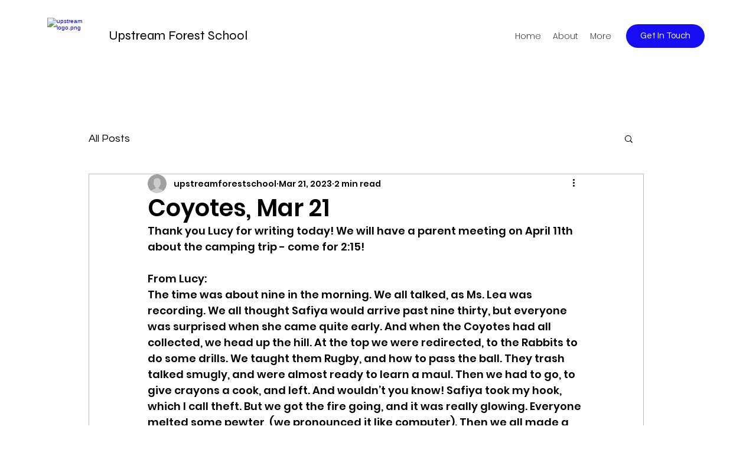

--- FILE ---
content_type: text/css; charset=utf-8
request_url: https://www.upstreamforestschool.com/_serverless/pro-gallery-css-v4-server/layoutCss?ver=2&id=3rige-not-scoped&items=3514_4000_3000%7C3640_4000_3000%7C3761_4000_3000%7C3667_3000_4000%7C3693_4000_3000%7C3667_4000_3000%7C3563_4000_3000%7C3710_4000_3000%7C3363_4000_3000%7C3513_4000_3000%7C3595_4000_3000%7C3458_4000_3000%7C3476_4000_3000%7C3586_4000_3000%7C3322_4000_3000%7C3577_4000_3000%7C3677_4000_3000%7C3463_4000_3000%7C3557_4000_3000%7C3802_4000_3000&container=971_740_2291_720&options=gallerySizeType:px%7CenableInfiniteScroll:true%7CtitlePlacement:SHOW_ON_HOVER%7CgridStyle:1%7CimageMargin:5%7CgalleryLayout:2%7CisVertical:true%7CnumberOfImagesPerRow:3%7CcubeRatio:1%7CcubeType:fill%7CgalleryThumbnailsAlignment:none
body_size: -128
content:
#pro-gallery-3rige-not-scoped [data-hook="item-container"][data-idx="0"].gallery-item-container{opacity: 1 !important;display: block !important;transition: opacity .2s ease !important;top: 0px !important;left: 0px !important;right: auto !important;height: 243px !important;width: 243px !important;} #pro-gallery-3rige-not-scoped [data-hook="item-container"][data-idx="0"] .gallery-item-common-info-outer{height: 100% !important;} #pro-gallery-3rige-not-scoped [data-hook="item-container"][data-idx="0"] .gallery-item-common-info{height: 100% !important;width: 100% !important;} #pro-gallery-3rige-not-scoped [data-hook="item-container"][data-idx="0"] .gallery-item-wrapper{width: 243px !important;height: 243px !important;margin: 0 !important;} #pro-gallery-3rige-not-scoped [data-hook="item-container"][data-idx="0"] .gallery-item-content{width: 243px !important;height: 243px !important;margin: 0px 0px !important;opacity: 1 !important;} #pro-gallery-3rige-not-scoped [data-hook="item-container"][data-idx="0"] .gallery-item-hover{width: 243px !important;height: 243px !important;opacity: 1 !important;} #pro-gallery-3rige-not-scoped [data-hook="item-container"][data-idx="0"] .item-hover-flex-container{width: 243px !important;height: 243px !important;margin: 0px 0px !important;opacity: 1 !important;} #pro-gallery-3rige-not-scoped [data-hook="item-container"][data-idx="0"] .gallery-item-wrapper img{width: 100% !important;height: 100% !important;opacity: 1 !important;} #pro-gallery-3rige-not-scoped [data-hook="item-container"][data-idx="1"].gallery-item-container{opacity: 1 !important;display: block !important;transition: opacity .2s ease !important;top: 0px !important;left: 248px !important;right: auto !important;height: 243px !important;width: 244px !important;} #pro-gallery-3rige-not-scoped [data-hook="item-container"][data-idx="1"] .gallery-item-common-info-outer{height: 100% !important;} #pro-gallery-3rige-not-scoped [data-hook="item-container"][data-idx="1"] .gallery-item-common-info{height: 100% !important;width: 100% !important;} #pro-gallery-3rige-not-scoped [data-hook="item-container"][data-idx="1"] .gallery-item-wrapper{width: 244px !important;height: 243px !important;margin: 0 !important;} #pro-gallery-3rige-not-scoped [data-hook="item-container"][data-idx="1"] .gallery-item-content{width: 244px !important;height: 243px !important;margin: 0px 0px !important;opacity: 1 !important;} #pro-gallery-3rige-not-scoped [data-hook="item-container"][data-idx="1"] .gallery-item-hover{width: 244px !important;height: 243px !important;opacity: 1 !important;} #pro-gallery-3rige-not-scoped [data-hook="item-container"][data-idx="1"] .item-hover-flex-container{width: 244px !important;height: 243px !important;margin: 0px 0px !important;opacity: 1 !important;} #pro-gallery-3rige-not-scoped [data-hook="item-container"][data-idx="1"] .gallery-item-wrapper img{width: 100% !important;height: 100% !important;opacity: 1 !important;} #pro-gallery-3rige-not-scoped [data-hook="item-container"][data-idx="2"].gallery-item-container{opacity: 1 !important;display: block !important;transition: opacity .2s ease !important;top: 0px !important;left: 497px !important;right: auto !important;height: 243px !important;width: 243px !important;} #pro-gallery-3rige-not-scoped [data-hook="item-container"][data-idx="2"] .gallery-item-common-info-outer{height: 100% !important;} #pro-gallery-3rige-not-scoped [data-hook="item-container"][data-idx="2"] .gallery-item-common-info{height: 100% !important;width: 100% !important;} #pro-gallery-3rige-not-scoped [data-hook="item-container"][data-idx="2"] .gallery-item-wrapper{width: 243px !important;height: 243px !important;margin: 0 !important;} #pro-gallery-3rige-not-scoped [data-hook="item-container"][data-idx="2"] .gallery-item-content{width: 243px !important;height: 243px !important;margin: 0px 0px !important;opacity: 1 !important;} #pro-gallery-3rige-not-scoped [data-hook="item-container"][data-idx="2"] .gallery-item-hover{width: 243px !important;height: 243px !important;opacity: 1 !important;} #pro-gallery-3rige-not-scoped [data-hook="item-container"][data-idx="2"] .item-hover-flex-container{width: 243px !important;height: 243px !important;margin: 0px 0px !important;opacity: 1 !important;} #pro-gallery-3rige-not-scoped [data-hook="item-container"][data-idx="2"] .gallery-item-wrapper img{width: 100% !important;height: 100% !important;opacity: 1 !important;} #pro-gallery-3rige-not-scoped [data-hook="item-container"][data-idx="3"]{display: none !important;} #pro-gallery-3rige-not-scoped [data-hook="item-container"][data-idx="4"]{display: none !important;} #pro-gallery-3rige-not-scoped [data-hook="item-container"][data-idx="5"]{display: none !important;} #pro-gallery-3rige-not-scoped [data-hook="item-container"][data-idx="6"]{display: none !important;} #pro-gallery-3rige-not-scoped [data-hook="item-container"][data-idx="7"]{display: none !important;} #pro-gallery-3rige-not-scoped [data-hook="item-container"][data-idx="8"]{display: none !important;} #pro-gallery-3rige-not-scoped [data-hook="item-container"][data-idx="9"]{display: none !important;} #pro-gallery-3rige-not-scoped [data-hook="item-container"][data-idx="10"]{display: none !important;} #pro-gallery-3rige-not-scoped [data-hook="item-container"][data-idx="11"]{display: none !important;} #pro-gallery-3rige-not-scoped [data-hook="item-container"][data-idx="12"]{display: none !important;} #pro-gallery-3rige-not-scoped [data-hook="item-container"][data-idx="13"]{display: none !important;} #pro-gallery-3rige-not-scoped [data-hook="item-container"][data-idx="14"]{display: none !important;} #pro-gallery-3rige-not-scoped [data-hook="item-container"][data-idx="15"]{display: none !important;} #pro-gallery-3rige-not-scoped [data-hook="item-container"][data-idx="16"]{display: none !important;} #pro-gallery-3rige-not-scoped [data-hook="item-container"][data-idx="17"]{display: none !important;} #pro-gallery-3rige-not-scoped [data-hook="item-container"][data-idx="18"]{display: none !important;} #pro-gallery-3rige-not-scoped [data-hook="item-container"][data-idx="19"]{display: none !important;} #pro-gallery-3rige-not-scoped .pro-gallery-prerender{height:1731px !important;}#pro-gallery-3rige-not-scoped {height:1731px !important; width:740px !important;}#pro-gallery-3rige-not-scoped .pro-gallery-margin-container {height:1731px !important;}#pro-gallery-3rige-not-scoped .pro-gallery {height:1731px !important; width:740px !important;}#pro-gallery-3rige-not-scoped .pro-gallery-parent-container {height:1731px !important; width:745px !important;}